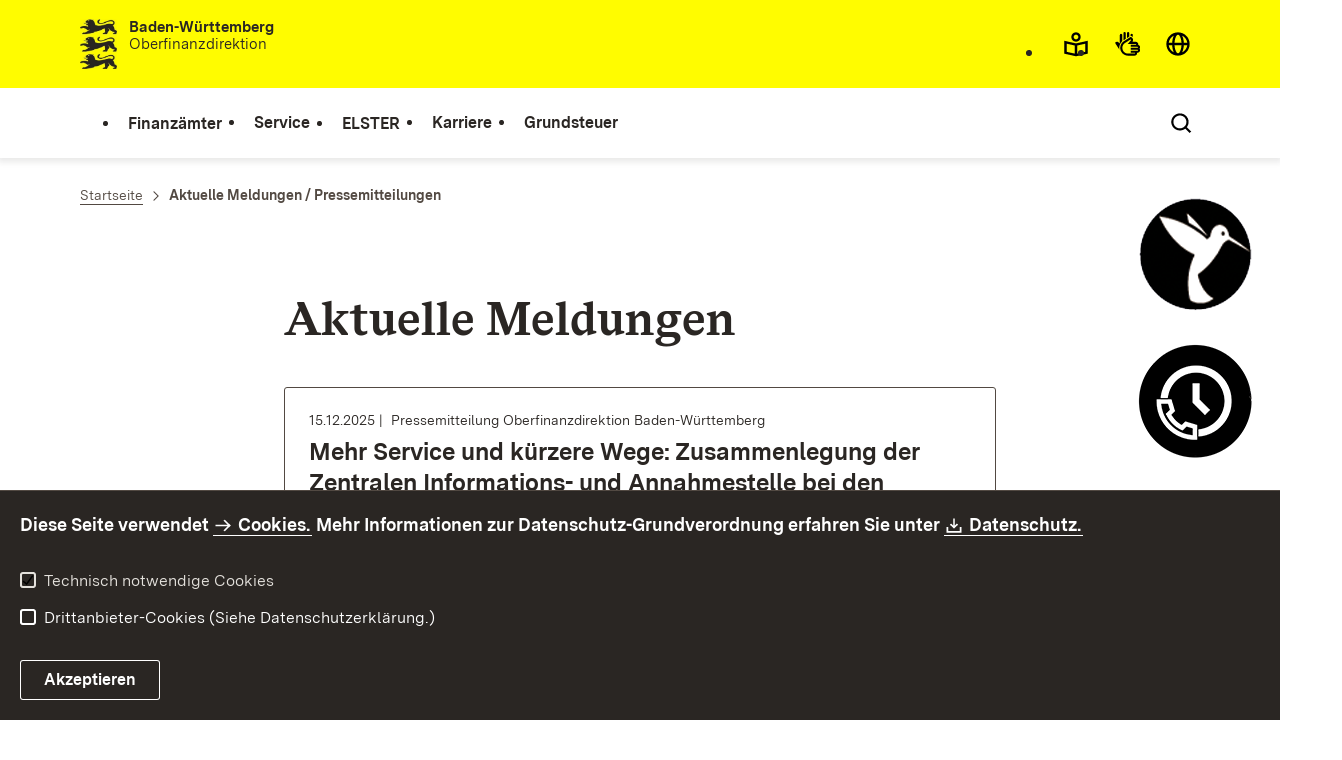

--- FILE ---
content_type: text/html;charset=UTF-8
request_url: https://finanzamt-bw.fv-bwl.de/,Lde/6277365
body_size: 12840
content:
<!DOCTYPE html>
<html class="no-js" lang="de">
	<head>
		<!--
			SV Request: https://finanzamt-bw.fv-bwl.de/,Lde/6277365
						HTTP Request: https://finanzamt-bw.fv-bwl.de/,Lde/6277365
						ItemId: cbi:///cms/6277365
						NodeId: cbi:///cms/6277365
						PageId: cbi:///cms/6277368
						Preview: false
			PreviewEditing: false
		-->
		
<link rel="dns-prefetch" href="https://cdn.jsdelivr.net">
<meta charset="UTF-8">
<meta name="viewport" content="width=device-width, initial-scale=1.0">
<meta http-equiv="x-ua-compatible" content="ie=edge">
<title>Aktuelle Meldungen / Pressemitteilungen - Finanzämter Baden-Württemberg</title>
<script>
    document.documentElement.className = document.documentElement.className.replace(/(\s|^)no-js(\s|$)/, '$1js$2');
    window.bawue2024 = {
        TITLE: '',
        ASSET_BASE_URL: '/',
        JS_BASE_URL: '/javascripts/',
        ICON_SPRITE_URL: '/site/pbs-bw-fa2/resourceCached/302/prjbawue/media/icons/icons.svg',
        SITE_NAME: 'pbs-bw-fa2',
    };
</script>
<link rel="stylesheet" media="screen" href="/site/pbs-bw-fa2/resourceCached/302/prjbawue/css/main.css">
<link rel="stylesheet" media="print" href="/site/pbs-bw-fa2/resourceCached/302/prjbawue/css/print.css">
<link rel="stylesheet" media="screen" href="/site/pbs-bw-fa2/resourceCached/302/prjbawue/css/custom.css">
<link rel="stylesheet" media="print" href="/site/pbs-bw-fa2/resourceCached/302/prjbawue/css/custom-print.min.css">
<link rel="stylesheet" media="screen" href="/site/pbs-bw-fa2/resourceCached/302/prjbawue/css/fontawesome.min.css">
<link rel="stylesheet" media="screen" href="/site/pbs-bw-fa2/resourceCached/302/prjbawue/css/glightbox.min.css">
<script src="/site/pbs-bw-fa2/resourceCached/302/prjbawue/js/head.js" defer></script>
<link rel="preload" as="font" type="font/woff2" href="/site/pbs-bw-fa2/resourceCached/302/prjbawue/fonts/BaWueSansWeb-Regular.woff2" crossorigin>
<link rel="preload" as="font" type="font/woff2" href="/site/pbs-bw-fa2/resourceCached/302/prjbawue/fonts/BaWueSansWeb-Bold.woff2" crossorigin>
<link rel="preload" as="font" type="font/woff2" href="/site/pbs-bw-fa2/resourceCached/302/prjbawue/fonts/BaWueSerifWeb-Regular.woff2" crossorigin>
<link rel="preload" as="font" type="font/woff2" href="/site/pbs-bw-fa2/resourceCached/302/prjbawue/fonts/BaWueSerifWeb-Bold.woff2" crossorigin>
<link rel="apple-touch-icon" sizes="180x180" href="/site/pbs-bw-fa2/resourceCached/302/components/favicon/apple-touch-icon.png">
<link rel="icon" type="image/png" sizes="32x32" href="/site/pbs-bw-fa2/resourceCached/302/components/favicon/favicon-32x32.png">
<link rel="icon" type="image/png" sizes="16x16" href="/site/pbs-bw-fa2/resourceCached/302/components/favicon/favicon-16x16.png">
<link rel="manifest" href="/site/pbs-bw-fa2/resourceCached/302/components/favicon/site.webmanifest">
<link rel="mask-icon" href="/site/pbs-bw-fa2/resourceCached/302/components/favicon/safari-pinned-tab.svg" color="#fffc00">
<meta name="msapplication-TileColor" content="#fffc00">
<meta name="theme-color" content="#fffc00">
<meta name="keywords" content="Wert ersetzen durch gemeinsame Schlüsselworte" />
<meta name="description" content="Wert ersetzen durch gemeinsame Seitenbeschreibung" />
<meta property="og:title" content="Aktuelle Meldungen / Pressemitteilungen">
<meta property="og:type" content="website">
<meta property="og:locale" content="de">
<meta property="og:locale:alternate" content="fr">
<meta property="og:locale:alternate" content="en">
<meta property="og:url" content="https://finanzamt-bw.fv-bwl.de/,Lde/6277368">
<link rel="canonical" href="https://finanzamt-bw.fv-bwl.de/,Lde/6277368" />
<script type="text/javascript" src="/site/pbs-bw-fa2/resourceCached/302/libs/jquery/js/jquery-3.7.1.min.js"></script>
<link href="/site/pbs-bw-fa2/resourceCached/302/libs/jquery-ui/css/smoothness/jquery-ui-1.14.1.min.css" rel="stylesheet" type="text/css" />
<script type="text/javascript" src="/site/pbs-bw-fa2/resourceCached/302/libs/jquery-ui/js/jquery-ui-1.14.1.min.js"></script>
<link rel="stylesheet" href="/site/pbs-bw-fa2/resourceCached/302/libs/scrolltop/css/ap-scroll-top.min.css">
<script src="/site/pbs-bw-fa2/resourceCached/302/libs/scrolltop/js/ap-scroll-top.min.js"></script>
<link href="/site/pbs-bw-fa2/resourceCached/302/content/content.css" rel="stylesheet" type="text/css" />
<link rel="stylesheet" type="text/css" href="/site/pbs-bw-fa2/resourceTemplate/Finanzaemter/Lde/-/6277365/302/resource.content-colors.css" media="screen" />
<script type="text/javascript" src="/site/pbs-bw-fa2/resourceCached/302/content/js/content.js"></script>
<link rel="stylesheet" href="/site/pbs-bw-fa2/resourceCached/302/externalLinkDialog/externalLinkDialog.css" media="all">
<script src="/site/pbs-bw-fa2/resourceCached/302/externalLinkDialog/externalLinkDialog.js" defer></script>
<script type="text/javascript" src="/site/pbs-bw-fa2/resourceCached/302/pluginLib/pluginLib.-1307283259.js"></script>
<link href="/site/pbs-bw-fa2/resourceCached/302/pluginLib/pluginLib.-1452525697.css" rel="stylesheet" type="text/css" />
<script src="/site/pbs-bw-fa2/resourceCached/302/prjbawue/js/glightbox.min.js" defer></script>
<script async src="https://cdn.jsdelivr.net/npm/altcha/dist/altcha.min.js" type="module"></script>
<script src="/site/pbs-bw-fa2/resourceCached/302/prjbawue/translations/en.js"></script>
<script src="/site/pbs-bw-fa2/resourceCached/302/prjbawue/translations/fr.js"></script>
<link rel="stylesheet" media="screen" href="/site/pbs-bw-fa2/resourceTemplate/Finanzaemter/Lde/-/6277365/302/resource.content-dynamic.css" />
<link rel="stylesheet" media="screen" href="/site/pbs-bw-fa2/resourceTemplate/Finanzaemter/Lde/-/6277365/302/resource.custom-content-dynamic.css" />

											<!-- Config-CSS -->
				<link rel="stylesheet" href="/site/pbs-bw-fa2/get/params_E603494612/9543897/header-logo-breite.css" />
															<!-- Config-JS -->
				<script src="/site/pbs-bw-fa2/get/params_E1423811430/25298407/fa_custom.js"></script>
							</head>

	<body class="v-lp js-searchable">
		<div class="page" id="page">
			<a class="skip-link t-dark" href="#content" title="Zum Inhalt springen">
    <span class="icon-link skip-link__text">
        <span class="icon-link__button">
            <svg class="icon icon--arrow-right icon-link__icon" viewBox="0 0 200 200" aria-hidden="true">
                <use xlink:href="#icon-arrow-right"></use>
            </svg>
        </span>
        <span class="icon-link__text">Zum Inhalt springen</span>
    </span>
</a>			


<header class="header">
    <script id="bwHeaderNavigation" type="application/json">
                    {"9215915":{"order":4,"level":0,"title":"Grundsteuer","link":"/,Lde/Startseite/Grundsteuer-neu","target":"_self","active":0,"current":0,"hasChildren":false,"hasSubpages":1,"children":[{"9591942":{"order":0,"level":1,"title":"Wichtiges zur neuen Grundsteuer","link":"/,Lde/Startseite/Grundsteuer-neu/Wichtiges+zur+neuen+Grundsteuer","target":"_self","active":0,"current":0,"hasChildren":false,"hasSubpages":1,"children":{"10076265":{"order":0,"level":2,"title":"Geoportal land- und forstwirtschaftlich genutzte Flurstücke für Zwecke der Grundsteuer","link":"https://grundsteuer-a.landbw.de/","target":"_self","active":0,"current":0,"hasChildren":false,"hasSubpages":0,"children":[]},"10082928":{"order":1,"level":2,"title":"Zentrale Bodenrichtwertinformationssystem in Baden-Württemberg","link":"https://grundsteuer-b.landbw.de/","target":"_self","active":0,"current":0,"hasChildren":false,"hasSubpages":0,"children":[]}}}},{"22420600":{"order":1,"level":1,"title":"Infos für Eigentümer","link":"/,Lde/Startseite/Grundsteuer-neu/Infos+fuer+Eigentuemer","target":"_self","active":0,"current":0,"hasChildren":false,"hasSubpages":0,"children":[]},"22447876":{"order":2,"level":1,"title":"Einreichen eines Gutachtens","link":"/,Lde/Startseite/Grundsteuer-neu/Einreichen+eines+Gutachtens","target":"_self","active":0,"current":0,"hasChildren":false,"hasSubpages":0,"children":[]},"22559302":{"order":3,"level":1,"title":"Änderungen am Grundbesitz","link":"/,Lde/Startseite/Grundsteuer-neu/Aenderungen+am+Grundbesitz","target":"_self","active":0,"current":0,"hasChildren":false,"hasSubpages":0,"children":[]}}]},"5218122":{"order":1,"level":0,"title":"Service","link":"/,Lde/Startseite/Service","target":"_self","active":0,"current":0,"hasChildren":false,"hasSubpages":1,"children":[{"5218128":{"order":0,"level":1,"title":"Formulare","link":"/,Lde/Startseite/Service/Formulare","target":"_self","active":0,"current":0,"hasChildren":false,"hasSubpages":0,"children":[]},"5235459":{"order":1,"level":1,"title":"FAQ","link":"/,Lde/Startseite/Service/FAQ","target":"_self","active":0,"current":0,"hasChildren":false,"hasSubpages":0,"children":[]},"5270850":{"order":2,"level":1,"title":"Grenzgänger","link":"/,Lde/Startseite/Service/Grenzgaenger","target":"_self","active":0,"current":0,"hasChildren":false,"hasSubpages":0,"children":[]},"5396440":{"order":3,"level":1,"title":"Ausländische Unternehmen","link":"/,Lde/Startseite/Service/Auslaendische+Unternehmen","target":"_self","active":0,"current":0,"hasChildren":false,"hasSubpages":0,"children":[]}},{"5270907":{"order":4,"level":1,"title":"Termin- und Rückrufsystem","link":"/,Lde/Startseite/Service/Termin-+und+Rueckrufsystem","target":"_self","active":0,"current":0,"hasChildren":false,"hasSubpages":0,"children":[]},"5271910":{"order":5,"level":1,"title":"Kontaktformular","link":"/,Lde/Startseite/Service/Kontaktformular","target":"_self","active":0,"current":0,"hasChildren":false,"hasSubpages":0,"children":[]},"5270925":{"order":6,"level":1,"title":"Steuerchatbot","link":"https://www.steuerchatbot.de ","target":"_self","active":0,"current":0,"hasChildren":false,"hasSubpages":0,"children":[]}},{"5271920":{"order":7,"level":1,"title":"Erklärvideos / Anleitungen","link":"/,Lde/Startseite/Service/Erklaervideos+_+Anleitungen","target":"_self","active":0,"current":0,"hasChildren":false,"hasSubpages":0,"children":[]},"9361697":{"order":8,"level":1,"title":"Abgabefristen","link":"/,Lde/9361700","target":"_self","active":0,"current":0,"hasChildren":false,"hasSubpages":0,"children":[]}},{"9505351":{"order":9,"level":1,"title":"Anonymes Hinweisgebersystem","link":"/,Lde/Startseite/Service/Anonymes+Hinweisgebersystem","target":"_self","active":0,"current":0,"hasChildren":false,"hasSubpages":0,"children":[]},"9843642":{"order":10,"level":1,"title":"Öffentliche Zustellung","link":"/,Lde/Startseite/Service/Oeffentliche+Zustellung","target":"_self","active":0,"current":0,"hasChildren":false,"hasSubpages":0,"children":[]},"9923758":{"order":11,"level":1,"title":"SteuerCloud@BW","link":"/,Lde/Startseite/Service/SteuerCloud_BW","target":"_self","active":0,"current":0,"hasChildren":false,"hasSubpages":0,"children":[]},"24797865":{"order":12,"level":1,"title":"Warnung vor Betrugsversuchen","link":"/,Lde/Startseite/Service/Warnung+vor+Betrugsversuchen","target":"_self","active":0,"current":0,"hasChildren":false,"hasSubpages":0,"children":[]}}]},"5238445":{"order":2,"level":0,"title":"ELSTER","link":"/,Lde/Startseite/ELSTER","target":"_self","active":0,"current":0,"hasChildren":false,"hasSubpages":0,"children":[]},"5271877":{"order":3,"level":0,"title":"Karriere","link":"/,Lde/Startseite/Karriere","target":"_self","active":0,"current":0,"hasChildren":false,"hasSubpages":1,"children":[{"24375463":{"order":0,"level":1,"title":"Stellenausschreibungen","link":"/,Lde/Startseite/Karriere/Stellenausschreibungen","target":"_self","active":0,"current":0,"hasChildren":false,"hasSubpages":0,"children":[]},"5273013":{"order":1,"level":1,"title":"Ausbildung mittlerer und gehobener Dienst","link":"https://fm.baden-wuerttemberg.de/de/amtlich-was-bewegen/ausbildung-und-studium","target":"_blank","active":0,"current":0,"hasChildren":false,"hasSubpages":0,"children":[]},"5273022":{"order":2,"level":1,"title":"Höherer Dienst","link":"https://ofd-bw.fv-bwl.de/,Lde/Startseite/Aktuelles/Stellenmarkt+_+Hoeherer+Dienst","target":"_blank","active":0,"current":0,"hasChildren":false,"hasSubpages":0,"children":[]}}]},"5217714":{"order":0,"level":0,"title":"Finanzämter","link":"/,Lde/Startseite/Finanzaemter/Auswahl","target":"_self","active":0,"current":0,"hasChildren":false,"hasSubpages":0,"children":[]}}
            </script>

    <div class="header__accent">
        <div class="header__container">
            <!-- Logo-->
            <div class="header__logo">
                <a class="logo" href="/,Lde/Startseite" title="Logo von Baden-Württemberg zur Startseite des Finanzamts">
                    <img class="logo__image" src="/site/pbs-bw-fa2/get/params_E-1283015077/5236725/Logo3.jpeg" alt="Logo von Baden-Württemberg zur Startseite des Finanzamts">
                    <span class="logo__text" style="display: initial;">
                        <span>
                                                            <b>Baden-Württemberg</b><br />Oberfinanzdirektion
                                <br>
                                <br>
                                                        
                        </span>
                    </span>
                </a>
            </div>

            <div class="header__external">
                                
                
                                                            


                                                </div>

            <nav class="header__mikronav" aria-labelledby="mikronav-label">
                <h2 class="u-hidden-visually" id="mikronav-label">Links zu barrierefreien Angeboten und anderen Sprachen</h2>
                <ul class="header__mikronav-list">
                        <!-- Accessability Dropdown Mobile-->
    <li class="header__meta header__meta--mobile">
        <div class="link-dropdown">
            <a class="link-dropdown__trigger link-dropdown__trigger--icon js-tooltip link-dropdown__trigger--accessability" href="/to/fallback/overview" aria-controls="link-dropdown-content--accessability" data-template="link-dropdown__tooltip--accessability" aria-labelledby="link-dropdown-label--accessability">
                <svg class="icon icon--accessability link-dropdown__icon" viewBox="0 0 200 200" aria-hidden="true">
                    <use xlink:href="#icon-accessability"></use>
                </svg>
                <svg class="icon icon--accessability-fill link-dropdown__icon link-dropdown__icon--filled" viewBox="0 0 200 200" aria-hidden="true">
                    <use xlink:href="#icon-accessability-fill"></use>
                </svg>
                <span class="link-dropdown__trigger-text" hidden id="link-dropdown-label--accessability">Menü für barrierefreien Zugriff öffnen</span>
                <span class="link-dropdown__tooltip" id="link-dropdown__tooltip--accessability">Barrierefreiheit</span>
            </a>
            <div class="dropdown-menu link-dropdown__content link-dropdown__content--accessability" id="link-dropdown-content--accessability" role="listbox" aria-label="Menü für barrierefreien Zugriff öffnen Auswahl Liste">
                <span class="dropdown__label u-hidden-visually">Funktionen für barrierefreien Zugriff</span>
                <ul class="dropdown-menu__list">
                                            <li class="dropdown-menu__item">
                            <a class="dropdown-menu__link" href="/,Lde/Startseite/Leichte+Sprache" id="easy-read">
                                <span class="dropdown-menu__text">Leichte Sprache</span>
                            </a>
                        </li>
                                                                <li class="dropdown-menu__item">
                            <a class="dropdown-menu__link" href="/,Lde/Startseite/Gebaerdensprache" id="sign-language">
                                <span class="dropdown-menu__text">Gebärdensprache</span>
                            </a>
                        </li>
                                    </ul>
            </div>
        </div>
    </li>

    <!-- Accessibility Items Desktop-->
            <li class="header__meta header__meta--desktop">
            <a class="header__icon js-tooltip" href="/,Lde/Startseite/Leichte+Sprache" aria-expanded="false" aria-controls="header-icon-tooltip--easy-read" aria-labelledby="header-icon-label--easy-read" data-template="header-icon-tooltip--easy-read">
                <svg class="icon icon--easy-read header__svg" viewBox="0 0 200 200" aria-hidden="true">
                    <use xlink:href="#icon-easy-read"></use>
                </svg>
                <svg class="icon icon--easy-read-fill header__svg header__svg--filled" viewBox="0 0 200 200" aria-hidden="true">
                    <use xlink:href="#icon-easy-read-fill"></use>
                </svg>
                <span class="header__icon-text" hidden id="header-icon-label--easy-read">Leichte Sprache</span>
                <span class="tooltip__content" id="header-icon-tooltip--easy-read">Leichte Sprache</span>
            </a>
        </li>
    
            <li class="header__meta header__meta--desktop">
            <a class="header__icon js-tooltip" href="/,Lde/Startseite/Gebaerdensprache" aria-expanded="false" aria-controls="header-icon-tooltip--sign-language" aria-labelledby="header-icon-label--sign-language" data-template="header-icon-tooltip--sign-language">
                <svg class="icon icon--sign-language header__svg" viewBox="0 0 200 200" aria-hidden="true">
                    <use xlink:href="#icon-sign-language"></use>
                </svg>
                <svg class="icon icon--sign-language-fill header__svg header__svg--filled" viewBox="0 0 200 200" aria-hidden="true">
                    <use xlink:href="#icon-sign-language-fill"></use>
                </svg>
                <span class="header__icon-text" hidden id="header-icon-label--sign-language">Gebärdensprache</span>
                <span class="tooltip__content" id="header-icon-tooltip--sign-language">Gebärdensprache</span>
            </a>
        </li>
    
                    <!-- Language Dropdown-->
                        <li class="header__languages">
        <div class="link-dropdown">
            <a class="link-dropdown__trigger link-dropdown__trigger--icon js-tooltip link-dropdown__trigger--lang" href="/to/fallback/overview" aria-controls="link-dropdown-content--lang" data-template="link-dropdown__tooltip--lang" aria-labelledby="link-dropdown-label--lang">
                <svg class="icon icon--globe link-dropdown__icon" viewBox="0 0 200 200" aria-hidden="true">
                    <use xlink:href="#icon-globe"></use>
                </svg>
                <svg class="icon icon--globe-fill link-dropdown__icon link-dropdown__icon--filled" viewBox="0 0 200 200" aria-hidden="true">
                    <use xlink:href="#icon-globe-fill"></use>
                </svg>
                <span class="link-dropdown__trigger-text" hidden id="link-dropdown-label--lang">Sprache auswählen</span>
                <span class="link-dropdown__tooltip" id="link-dropdown__tooltip--lang">Sprachen</span>
            </a>

            <div class="dropdown-menu link-dropdown__content link-dropdown__content--lang" id="link-dropdown-content--lang" role="listbox" aria-label="Sprache auswählen Auswahl Liste">
                <span class="dropdown__label u-hidden-visually">Sprachen</span>
                <ul class="dropdown-menu__list">
                                            <li class="dropdown-menu__item">
                                                                                                                        
                                <a class="dropdown-menu__link current header__languages-link--lang" href="/,Lde/6277365" id="de">
                                                            <span class="dropdown-menu__text">Deutsch</span>
                            </a>
                        </li>
                                            <li class="dropdown-menu__item">
                                                        
                                                                                                                                                                                                                                 
                                
                                <a class="dropdown-menu__link header__languages-link--lang" href="/,Len/9314899" id="en">
                                                            <span class="dropdown-menu__text">English</span>
                            </a>
                        </li>
                                            <li class="dropdown-menu__item">
                                                        
                                                                                                                                                                                                                                 
                                
                                <a class="dropdown-menu__link header__languages-link--lang" href="/,Lfr/9314913" id="fr">
                                                            <span class="dropdown-menu__text">Français</span>
                            </a>
                        </li>
                                    </ul>
            </div>
        </div>
    </li>

                    <!-- This is the no-js Fallback, will be replaced by JS-->
                    <li class="header__service">
                        <ul>
                            						
	
				
		
		
		<li class="header__search">
			<button class="header__icon js-tooltip"
					aria-expanded="false"
					aria-controls="header-icon-tooltip--search--1624828307"
					aria-labelledby="header-icon-label--search--1624828307"
					data-template="header-icon-tooltip--search--1624828307"
					type="button"
					data-suggest-url="/site/pbs-bw-fa2/search/6277365/Lde/suche.html"
					data-url="/site/pbs-bw-fa2/search/6277365/Lde/suche.html"
					data-suggest=""
					data-suggest-title="Top-Themen"
					data-search-field-placeholder="Suchbegriff eingeben"
					data-search-field-label="Suchbegriff eingeben">
				<svg class="icon icon--search header__svg" viewBox="0 0 200 200" aria-hidden="true">
					<use xlink:href="#icon-search"></use>
				</svg>

				<span class="header__icon-text" hidden id="header-icon-label--search--1624828307">
					Suche				</span>

				<span class="tooltip__content" id="header-icon-tooltip--search--1624828307">
					Suche				</span>
			</button>
		</li>
	                            <li class="header__burger">
                                                                                                                                <a class="header__icon js-tooltip" href="/site/pbs-bw-fa2/sitemap/5217465/Lde/inhaltsuebersicht.html" aria-expanded="false" aria-controls="header-icon-tooltip--burger--e73a" aria-labelledby="header-icon-label--burger--e73a" data-template="header-icon-tooltip--burger--e73a">
                                    <svg class="icon icon--burger-menu header__svg" viewBox="0 0 200 200" aria-hidden="true">
                                        <use xlink:href="#icon-burger-menu"></use>
                                    </svg>
                                    <span class="header__icon-text" hidden id="header-icon-label--burger--e73a">Menü</span>
                                    <span class="tooltip__content" id="header-icon-tooltip--burger--e73a">Menü</span>
                                </a>
                            </li>
                        </ul>
                    </li>
                </ul>
            </nav>
        </div>
    </div>

    <div class="header__main">
        <div class="header__container">
            <nav class="header__mainnav main-menu" id="header-mainnav" aria-label="Hauptnavigation">
                <!-- This is the no-js Fallback, will be replaced by JS-->
                <ul class="header__mainnav-list">
                                                                        <li class="header__item">
                                <a class="header__link" href="/,Lde/Startseite/Finanzaemter/Auswahl">
                                    <span class="header__text">Finanzämter</span>
                                </a>
                            </li>
                                                                                                <li class="header__item">
                                <a class="header__link" href="/,Lde/Startseite/Service">
                                    <span class="header__text">Service</span>
                                </a>
                            </li>
                                                                                                <li class="header__item">
                                <a class="header__link" href="/,Lde/Startseite/ELSTER">
                                    <span class="header__text">ELSTER</span>
                                </a>
                            </li>
                                                                                                <li class="header__item">
                                <a class="header__link" href="/,Lde/Startseite/Karriere">
                                    <span class="header__text">Karriere</span>
                                </a>
                            </li>
                                                                                                <li class="header__item">
                                <a class="header__link" href="/,Lde/Startseite/Grundsteuer-neu">
                                    <span class="header__text">Grundsteuer</span>
                                </a>
                            </li>
                                                            </ul>
            </nav>

            <!-- This is the no-js Fallback, that needs to be a duplicate from the above .header__service (except the "div" is a "nav" here). Will be replaced by JS afterwords.-->
            <nav class="header__service" aria-labelledby="header-service-label--123">
                <h2 class="u-hidden-visually" id="header-service-label--123">Inhaltsübersicht mit Suchfunktion</h2>
                <ul class="header__service-list">
                    						
	
				
		
		
		<li class="header__search">
			<button class="header__icon js-tooltip"
					aria-expanded="false"
					aria-controls="header-icon-tooltip--search---1185569604"
					aria-labelledby="header-icon-label--search---1185569604"
					data-template="header-icon-tooltip--search---1185569604"
					type="button"
					data-suggest-url="/site/pbs-bw-fa2/search/6277365/Lde/suche.html"
					data-url="/site/pbs-bw-fa2/search/6277365/Lde/suche.html"
					data-suggest=""
					data-suggest-title="Top-Themen"
					data-search-field-placeholder="Suchbegriff eingeben"
					data-search-field-label="Suchbegriff eingeben">
				<svg class="icon icon--search header__svg" viewBox="0 0 200 200" aria-hidden="true">
					<use xlink:href="#icon-search"></use>
				</svg>

				<span class="header__icon-text" hidden id="header-icon-label--search---1185569604">
					Suche				</span>

				<span class="tooltip__content" id="header-icon-tooltip--search---1185569604">
					Suche				</span>
			</button>
		</li>
	                </ul>
            </nav>
        </div>
    </div>
</header>						
        
                                                                                                                    
            <nav class="stickySidebar" aria-label="Sticky Sidebar">
            <div class="stickySidebar-wrapper">
                                    



<div class="stickySidebar-element">
    <button type="button" id="sidebar-trigger-6021684" class="stickySidebar-trigger" aria-haspopup="true" aria-expanded="false" aria-controls="flyout-6021695">
        <span class="icon-container" aria-hidden="true">
            <span class="icon-image">
                                <img src="/site/pbs-bw-fa2/get/params_E1207268216/6021685/Sticky_Chatboot%20130x130.png" alt="Steuerchatbot Logo" title="Steuerchatbot Logo">
            </span>
            <span class="icon-image-hover">
                                <img src="/site/pbs-bw-fa2/get/params_E-1734389383/6021686/Sticky_Chatboot%20130x130.png" alt="Steuerchatbot Logo" title="Steuerchatbot Logo">
            </span>
        </span>

                    <span class="visually-hidden">Steuerchatbot öffnen</span>
            </button>

            <div class="flyout">
            <div id="flyout-6021695" class="flyout-element" role="region" aria-labelledby="flyout-6021695-label" hidden>
                <button class="button button--chromeless button--icon dialog__close close-button" type="button">
                    <svg class="icon icon--close button__icon" viewBox="0 0 200 200" aria-hidden="false" role="img" aria-label="Schließen">
                        <title>Schließen</title>
                        <use xlink:href="#icon-close"></use>
                    </svg>
                </button>

                <div class="flyout-content text">
                                            
            <h2 id="flyout-6021695-label">Steuerchatbot</h2>
                <div class="text">
  <p><a title="Zum Steuerchatbot" class=" link link-inline" target="_top" href="https://steuerchatbot.digital-bw.de">Hier klicken und Frage stellen</a></p>
</div>
                                        </div>
            </div>
        </div>
    </div>
                                    



<div class="stickySidebar-element">
    <button type="button" id="sidebar-trigger-6021700" class="stickySidebar-trigger" aria-haspopup="true" aria-expanded="false" aria-controls="flyout-6021703">
        <span class="icon-container" aria-hidden="true">
            <span class="icon-image">
                                <img src="/site/pbs-bw-fa2/get/params_E1410371893/6021701/Sticky_TuR%20%20130x130.png" alt="Termin- und Rückrufsystem Icon" title="Termin- und Rückrufsystem Icon">
            </span>
            <span class="icon-image-hover">
                                <img src="/site/pbs-bw-fa2/get/params_E-1531285706/6021702/Sticky_TuR%20%20130x130.png" alt="Termin- und Rückrufsystem Icon" title="Termin- und Rückrufsystem Icon">
            </span>
        </span>

                    <span class="visually-hidden">Termin- und Rückrufsystem öffnen</span>
            </button>

            <div class="flyout">
            <div id="flyout-6021703" class="flyout-element" role="region" aria-labelledby="flyout-6021703-label" hidden>
                <button class="button button--chromeless button--icon dialog__close close-button" type="button">
                    <svg class="icon icon--close button__icon" viewBox="0 0 200 200" aria-hidden="false" role="img" aria-label="Schließen">
                        <title>Schließen</title>
                        <use xlink:href="#icon-close"></use>
                    </svg>
                </button>

                <div class="flyout-content text">
                                            
            <h2 id="flyout-6021703-label">Termin- und Rückrufsystem</h2>
                <div class="text">
  <p><a title="Zum Termin- und Rückrufsystem" class=" link link-inline" target="_self" href="/,Lde/Startseite/Service/Termin-+und+Rueckrufsystem">Vereinbaren Sie einen Termin mit uns</a></p>
</div>
                                        </div>
            </div>
        </div>
    </div>
                                    



<div class="stickySidebar-element">
    <button type="button" id="sidebar-trigger-6021708" class="stickySidebar-trigger" aria-haspopup="true" aria-expanded="false" aria-controls="flyout-6021714">
        <span class="icon-container" aria-hidden="true">
            <span class="icon-image">
                                <img src="/site/pbs-bw-fa2/get/params_E932935410/6021709/Sticky_Kontaktforamular%20130x130.png" alt="Kontaktformular Icon" title="Kontaktformular Icon">
            </span>
            <span class="icon-image-hover">
                                <img src="/site/pbs-bw-fa2/get/params_E363740080/6021710/Sticky_Kontaktforamular%20130x130.png" alt="Kontaktformular Icon" title="Kontaktformular Icon">
            </span>
        </span>

                    <span class="visually-hidden">Kontaktformular öffnen</span>
            </button>

            <div class="flyout">
            <div id="flyout-6021714" class="flyout-element" role="region" aria-labelledby="flyout-6021714-label" hidden>
                <button class="button button--chromeless button--icon dialog__close close-button" type="button">
                    <svg class="icon icon--close button__icon" viewBox="0 0 200 200" aria-hidden="false" role="img" aria-label="Schließen">
                        <title>Schließen</title>
                        <use xlink:href="#icon-close"></use>
                    </svg>
                </button>

                <div class="flyout-content text">
                                            
            <h2 id="flyout-6021714-label">Kontaktformular</h2>
                <p>Eine sichere und kostenfreie Übermittlungsart</p>
                <div class="text">
  <p><a title="Zum Kontaktformular" class=" link link-inline" target="_self" href="/,Lde/Startseite/Service/Kontaktformular">Das Kontaktformular öffnen</a></p>
</div>
                                        </div>
            </div>
        </div>
    </div>
                            </div>
        </nav>
    			<main class="page__content" id="content">
					
				
		<div class="breadcrumb">
			<div class="breadcrumb__inner">
				<nav class="breadcrumb__nav" aria-label="Breadcrumb">
					<ol class="breadcrumb__list" itemscope itemtype="https://schema.org/BreadcrumbList">
																																																															<li class="breadcrumb__list-item" itemprop="itemListElement" itemscope itemtype="https://schema.org/ListItem">
													<a class="breadcrumb__item" href="/,Lde/Startseite" itemtype="https://schema.org/Thing" itemprop="item" itemscope="itemscope">
														<span class="breadcrumb__item-label" itemprop="name">Startseite</span>
													</a>
													<meta itemprop="position" content="1">
												</li>
																														
																																										<li class="breadcrumb__list-item" itemprop="itemListElement" itemscope itemtype="https://schema.org/ListItem">
											<span class="breadcrumb__item" aria-current="page" itemtype="https://schema.org/Thing" itemprop="item" itemscope="itemscope">
												<span class="breadcrumb__item-label" itemprop="name">Aktuelle Meldungen / Pressemitteilungen</span>
											</span>
											<meta itemprop="position" content="2">
										</li>
																			
																																	</ol>
				</nav>
			</div>
		</div>
					

					   <div class="page__section">
    <section class="author-functions">
        <div class="text" style="display: none;">
            <h2 class="headline headline--4">
                placeholder heading
            </h2>
        </div>

                                </section>
</div><div class="page__section">
    <section class="author-functions">
        <div class="text" style="display: none;">
            <h2 class="headline headline--4">
                placeholder heading
            </h2>
        </div>

                                </section>
</div>





<div class="page__section page__section--half">
    <article class="article">
        
        <div class="article__body">
            <div class="article__content">
                                                                                        <div class="article__section">
                                                                        <h1 class="headline headline--2" id="anker6277372">Aktuelle Meldungen</h1>                                                                            </div>
                                                                                                                                                        
            <div class="article__section">
            
                            <div class="list">
  <ul class="list__items">
    <li class="list__item">
      <article class="teaser teaser--horizontal teaser--border">
        <div class="teaser__content">
          <div class="teaser__content-inner">
            <div class="teaser__header">
              <ul class="teaser__meta">
                <li class="teaser__meta-item">
                  <time class="teaser__meta-text" datetime="2025-12-15">15.12.2025</time>
                </li>
                <li class="teaser__meta-item">
                  <span class="teaser__meta-text">Pressemitteilung Oberfinanzdirektion Baden-Württemberg</span>
                </li>
              </ul>
              <div class="teaser__headline">
                <h3 class="headline headline--3" id="teaser-987752153-headline">Mehr Service und kürzere Wege: Zusammenlegung der Zentralen Informations- und Annahmestelle bei den Stuttgarter Finanzämtern ab Januar 2026</h3>
              </div>
            </div>
            <div class="teaser__text">
              <p>Die Service Center der Stuttgarter Finanzämter I, II und III, die sogenannte Zentrale Informations und Annahmestelle (ZIA), wird zum 1.1.2026 an einem zentralen Standort gebündelt.</p>
            </div>
            <div class="teaser__footer">
              <a class="icon-link js-overlay-link teaser__overlay-link" target="_self" href="https://finanzamt-bw.fv-bwl.de/,Lde/5217465_5283529_6277139_6277365_6277395_25963919?LISTPAGE=cbi:///cms/6277365" title="Mehr" data-overlay-target="teaser" aria-describedby="teaser-987752153-headline">
                <span class="icon-link__button"><svg class="icon icon--arrow-right-line icon-link__icon" viewBox="0 0 200 200" aria-hidden="true"><use xlink:href="#icon-arrow-right-line"></use></svg></span>
                <span class="icon-link__text">Mehr</span>
              </a>
            </div>
          </div>
        </div>
      </article>
    </li>
    <li class="list__item">
      <article class="teaser teaser--horizontal teaser--border">
        <div class="teaser__content">
          <div class="teaser__content-inner">
            <div class="teaser__header">
              <ul class="teaser__meta">
                <li class="teaser__meta-item">
                  <time class="teaser__meta-text" datetime="2025-12-12">12.12.2025</time>
                </li>
                <li class="teaser__meta-item">
                  <span class="teaser__meta-text">Information Oberfinanzdirektion Baden-Württemberg</span>
                </li>
              </ul>
              <div class="teaser__headline">
                <h3 class="headline headline--3" id="teaser--722597375-headline">Lohnsteuerabzug ab Januar 2026</h3>
              </div>
            </div>
            <div class="teaser__text">
              <p>Privat kranken- und pflegeversicherte Arbeitnehmerinnen und Arbeitnehmer</p>
            </div>
            <div class="teaser__footer">
              <a class="icon-link js-overlay-link teaser__overlay-link" target="_self" href="https://finanzamt-bw.fv-bwl.de/,Lde/5217465_5283529_6277139_6277365_6277395_25944164?LISTPAGE=cbi:///cms/6277365" title="Mehr" data-overlay-target="teaser" aria-describedby="teaser--722597375-headline">
                <span class="icon-link__button"><svg class="icon icon--arrow-right-line icon-link__icon" viewBox="0 0 200 200" aria-hidden="true"><use xlink:href="#icon-arrow-right-line"></use></svg></span>
                <span class="icon-link__text">Mehr</span>
              </a>
            </div>
          </div>
        </div>
      </article>
    </li>
    <li class="list__item">
      <article class="teaser teaser--horizontal teaser--border">
        <div class="teaser__content">
          <div class="teaser__content-inner">
            <div class="teaser__header">
              <ul class="teaser__meta">
                <li class="teaser__meta-item">
                  <time class="teaser__meta-text" datetime="2025-09-02">02.09.2025</time>
                </li>
                <li class="teaser__meta-item">
                  <span class="teaser__meta-text">Information Oberfinanzdirektion Baden-Württemberg</span>
                </li>
              </ul>
              <div class="teaser__headline">
                <h3 class="headline headline--3" id="teaser--1924527488-headline">Betrugsversuche im Namen von ELSTER</h3>
              </div>
            </div>
            <div class="teaser__text">
              <p>Aktuell versuchen Betrüger per E-Mail oder mit gefälschten Webseiten mit ELSTER-Bezug an Informationen von Bürgerinnen und Bürgern zu gelangen.</p>
            </div>
            <div class="teaser__footer">
              <a class="icon-link js-overlay-link teaser__overlay-link" target="_self" href="https://finanzamt-bw.fv-bwl.de/,Lde/5217465_5283529_6277139_6277365_6277395_24949775?LISTPAGE=cbi:///cms/6277365" title="Mehr" data-overlay-target="teaser" aria-describedby="teaser--1924527488-headline">
                <span class="icon-link__button"><svg class="icon icon--arrow-right-line icon-link__icon" viewBox="0 0 200 200" aria-hidden="true"><use xlink:href="#icon-arrow-right-line"></use></svg></span>
                <span class="icon-link__text">Mehr</span>
              </a>
            </div>
          </div>
        </div>
      </article>
    </li>
    <li class="list__item">
      <article class="teaser teaser--horizontal teaser--border">
        <div class="teaser__content">
          <div class="teaser__content-inner">
            <div class="teaser__header">
              <ul class="teaser__meta">
                <li class="teaser__meta-item">
                  <time class="teaser__meta-text" datetime="2025-08-13">13.08.2025</time>
                </li>
                <li class="teaser__meta-item">
                  <span class="teaser__meta-text">Information Oberfinanzdirektion Baden-Württemberg</span>
                </li>
              </ul>
              <div class="teaser__headline">
                <h3 class="headline headline--3" id="teaser-112309810-headline">Betrugsgefahr bei Social Media</h3>
              </div>
            </div>
            <div class="teaser__text">
              <p>Auch bei Benutzung von Social Media besteht die Gefahr von Betrugsversuchen.</p>
            </div>
            <div class="teaser__footer">
              <a class="icon-link js-overlay-link teaser__overlay-link" target="_self" href="https://finanzamt-bw.fv-bwl.de/,Lde/5217465_5283529_6277139_6277365_6277395_24797462?LISTPAGE=cbi:///cms/6277365" title="Mehr" data-overlay-target="teaser" aria-describedby="teaser-112309810-headline">
                <span class="icon-link__button"><svg class="icon icon--arrow-right-line icon-link__icon" viewBox="0 0 200 200" aria-hidden="true"><use xlink:href="#icon-arrow-right-line"></use></svg></span>
                <span class="icon-link__text">Mehr</span>
              </a>
            </div>
          </div>
        </div>
      </article>
    </li>
    <li class="list__item">
      <article class="teaser teaser--horizontal teaser--border">
        <div class="teaser__content">
          <div class="teaser__content-inner">
            <div class="teaser__header">
              <ul class="teaser__meta">
                <li class="teaser__meta-item">
                  <time class="teaser__meta-text" datetime="2025-08-07">07.08.2025</time>
                </li>
                <li class="teaser__meta-item">
                  <span class="teaser__meta-text">Information Oberfinanzdirektion Baden-Württemberg</span>
                </li>
              </ul>
              <div class="teaser__headline">
                <h3 class="headline headline--3" id="teaser-1836838010-headline">Betrügerische Kostenrechnungen im Umlauf</h3>
              </div>
            </div>
            <div class="teaser__text">
              <p>Die Landesoberkasse Baden-Württemberg weist darauf hin, dass derzeit vermehrt betrügerische Kostenrechnungen im Umlauf sind.</p>
            </div>
            <div class="teaser__footer">
              <a class="icon-link js-overlay-link teaser__overlay-link" target="_self" href="https://finanzamt-bw.fv-bwl.de/,Lde/5217465_5283529_6277139_6277365_6277395_24797333?LISTPAGE=cbi:///cms/6277365" title="Mehr" data-overlay-target="teaser" aria-describedby="teaser-1836838010-headline">
                <span class="icon-link__button"><svg class="icon icon--arrow-right-line icon-link__icon" viewBox="0 0 200 200" aria-hidden="true"><use xlink:href="#icon-arrow-right-line"></use></svg></span>
                <span class="icon-link__text">Mehr</span>
              </a>
            </div>
          </div>
        </div>
      </article>
    </li>
    <li class="list__item">
      <article class="teaser teaser--horizontal teaser--border">
        <div class="teaser__content">
          <div class="teaser__content-inner">
            <div class="teaser__header">
              <ul class="teaser__meta">
                <li class="teaser__meta-item">
                  <time class="teaser__meta-text" datetime="2025-07-15">15.07.2025</time>
                </li>
                <li class="teaser__meta-item">
                  <span class="teaser__meta-text">Pressemitteilung Oberfinanzdirektion Baden-Württemberg</span>
                </li>
              </ul>
              <div class="teaser__headline">
                <h3 class="headline headline--3" id="teaser--153260835-headline">Mein ELSTER – Belegeinreichung noch einfacher</h3>
              </div>
            </div>
            <div class="teaser__text">
              <p>Seit Ende Mai 2025 können die Finanzämter in Baden-Württemberg eine neue Funktion rund um die elektronische Steuererklärung anbieten.</p>
            </div>
            <div class="teaser__footer">
              <a class="icon-link js-overlay-link teaser__overlay-link" target="_self" href="https://finanzamt-bw.fv-bwl.de/,Lde/5217465_5283529_6277139_6277365_6277395_24645558?LISTPAGE=cbi:///cms/6277365" title="Mehr" data-overlay-target="teaser" aria-describedby="teaser--153260835-headline">
                <span class="icon-link__button"><svg class="icon icon--arrow-right-line icon-link__icon" viewBox="0 0 200 200" aria-hidden="true"><use xlink:href="#icon-arrow-right-line"></use></svg></span>
                <span class="icon-link__text">Mehr</span>
              </a>
            </div>
          </div>
        </div>
      </article>
    </li>
    <li class="list__item">
      <article class="teaser teaser--horizontal teaser--border">
        <div class="teaser__content">
          <div class="teaser__content-inner">
            <div class="teaser__header">
              <ul class="teaser__meta">
                <li class="teaser__meta-item">
                  <time class="teaser__meta-text" datetime="2025-07-08">08.07.2025</time>
                </li>
                <li class="teaser__meta-item">
                  <span class="teaser__meta-text">Pressemitteilung Oberfinanzdirektion Baden-Württemberg</span>
                </li>
              </ul>
              <div class="teaser__headline">
                <h3 class="headline headline--3" id="teaser-1016543540-headline">einfachELSTERplus – die Steuererklärung in einfach</h3>
              </div>
            </div>
            <div class="teaser__text">
              <p>Ab dem 08.07.2025 bieten die Finanzämter in Baden-Württemberg eine neue Möglichkeit der elektronischen Einreichung der Steuererklärung an.</p>
            </div>
            <div class="teaser__footer">
              <a class="icon-link js-overlay-link teaser__overlay-link" target="_self" href="https://finanzamt-bw.fv-bwl.de/,Lde/5217465_5283529_6277139_6277365_6277395_24528176?LISTPAGE=cbi:///cms/6277365" title="Mehr" data-overlay-target="teaser" aria-describedby="teaser-1016543540-headline">
                <span class="icon-link__button"><svg class="icon icon--arrow-right-line icon-link__icon" viewBox="0 0 200 200" aria-hidden="true"><use xlink:href="#icon-arrow-right-line"></use></svg></span>
                <span class="icon-link__text">Mehr</span>
              </a>
            </div>
          </div>
        </div>
      </article>
    </li>
    <li class="list__item">
      <article class="teaser teaser--horizontal teaser--border">
        <div class="teaser__content">
          <div class="teaser__content-inner">
            <div class="teaser__header">
              <ul class="teaser__meta">
                <li class="teaser__meta-item">
                  <time class="teaser__meta-text" datetime="2025-05-05">05.05.2025</time>
                </li>
                <li class="teaser__meta-item">
                  <span class="teaser__meta-text">Information</span>
                </li>
              </ul>
              <div class="teaser__headline">
                <h3 class="headline headline--3" id="teaser-96460980-headline">Warnung vor Betrugsversuchen</h3>
              </div>
            </div>
            <div class="teaser__text">
              <p>Aktuell erreichen die Oberfinanzdirektion wieder vermehrt Hinweise auf gefälschte Schreiben und E-Mails, die im Namen der Steuerverwaltung versendet werden.</p>
            </div>
            <div class="teaser__footer">
              <a class="icon-link js-overlay-link teaser__overlay-link" target="_self" href="https://finanzamt-bw.fv-bwl.de/,Lde/5217465_5283529_6277139_6277365_6277395_23963493?LISTPAGE=cbi:///cms/6277365" title="Mehr" data-overlay-target="teaser" aria-describedby="teaser-96460980-headline">
                <span class="icon-link__button"><svg class="icon icon--arrow-right-line icon-link__icon" viewBox="0 0 200 200" aria-hidden="true"><use xlink:href="#icon-arrow-right-line"></use></svg></span>
                <span class="icon-link__text">Mehr</span>
              </a>
            </div>
          </div>
        </div>
      </article>
    </li>
    <li class="list__item">
      <article class="teaser teaser--horizontal teaser--border">
        <div class="teaser__content">
          <div class="teaser__content-inner">
            <div class="teaser__header">
              <ul class="teaser__meta">
                <li class="teaser__meta-item">
                  <time class="teaser__meta-text" datetime="2025-04-10">10.04.2025</time>
                </li>
                <li class="teaser__meta-item">
                  <span class="teaser__meta-text">Pressemitteilung Oberfinanzdirektion Baden-Württemberg</span>
                </li>
              </ul>
              <div class="teaser__headline">
                <h3 class="headline headline--3" id="teaser--71127100-headline">Start der Veranlagungskampagne 2024</h3>
              </div>
            </div>
            <div class="teaser__text">
              <p>Seit dem 17. März bearbeiten die baden-württembergischen Finanzämtern die Einkommensteuererklärungen für das Jahr 2024.</p>
            </div>
            <div class="teaser__footer">
              <a class="icon-link js-overlay-link teaser__overlay-link" target="_self" href="https://finanzamt-bw.fv-bwl.de/,Lde/5217465_5283529_6277139_6277365_6277395_23665949?LISTPAGE=cbi:///cms/6277365" title="Mehr" data-overlay-target="teaser" aria-describedby="teaser--71127100-headline">
                <span class="icon-link__button"><svg class="icon icon--arrow-right-line icon-link__icon" viewBox="0 0 200 200" aria-hidden="true"><use xlink:href="#icon-arrow-right-line"></use></svg></span>
                <span class="icon-link__text">Mehr</span>
              </a>
            </div>
          </div>
        </div>
      </article>
    </li>
    <li class="list__item">
      <article class="teaser teaser--horizontal teaser--border">
        <div class="teaser__content">
          <div class="teaser__content-inner">
            <div class="teaser__header">
              <ul class="teaser__meta">
                <li class="teaser__meta-item">
                  <time class="teaser__meta-text" datetime="2025-02-19">19.02.2025</time>
                </li>
                <li class="teaser__meta-item">
                  <span class="teaser__meta-text">Information Oberfinanzdirektion Baden-Württemberg</span>
                </li>
              </ul>
              <div class="teaser__headline">
                <h3 class="headline headline--3" id="teaser--1428203009-headline">Einsprüche und Aussetzung der Vollziehung zur Grundsteuer</h3>
              </div>
            </div>
            <div class="teaser__text">
              <p>Informationen zu Einsprüchen und Aussetzung der Vollziehung zur Grundsteuer</p>
            </div>
            <div class="teaser__footer">
              <a class="icon-link js-overlay-link teaser__overlay-link" target="_self" href="https://finanzamt-bw.fv-bwl.de/,Lde/5217465_5283529_6277139_6277365_6277395_23079421?LISTPAGE=cbi:///cms/6277365" title="Mehr" data-overlay-target="teaser" aria-describedby="teaser--1428203009-headline">
                <span class="icon-link__button"><svg class="icon icon--arrow-right-line icon-link__icon" viewBox="0 0 200 200" aria-hidden="true"><use xlink:href="#icon-arrow-right-line"></use></svg></span>
                <span class="icon-link__text">Mehr</span>
              </a>
            </div>
          </div>
        </div>
      </article>
    </li>
    <li class="list__item">
      <article class="teaser teaser--horizontal teaser--border">
        <div class="teaser__content">
          <div class="teaser__content-inner">
            <div class="teaser__header">
              <ul class="teaser__meta">
                <li class="teaser__meta-item">
                  <time class="teaser__meta-text" datetime="2025-01-22">22.01.2025</time>
                </li>
                <li class="teaser__meta-item">
                  <span class="teaser__meta-text">Pressemitteilung Oberfinanzdirektion Baden-Württemberg</span>
                </li>
              </ul>
              <div class="teaser__headline">
                <h3 class="headline headline--3" id="teaser--1927025016-headline">„Mehr Netto vom Brutto – Denken Sie noch an Ihren Freibetrag 2025!“ sagt Oberfinanzpräsident Dr. Bernd Kraft.</h3>
              </div>
            </div>
            <div class="teaser__text">
              <p>Zum 01.10.2024 startete das Lohnsteuerermäßigungsverfahren 2025. Arbeitnehmerinnen und Arbeitnehmer können damit auch im Jahr 2025 durch einen Freibetrag ihr Nettogehalt erhöhen. Dieses Jahr noch einfacher und bürgerfreundlicher!</p>
            </div>
            <div class="teaser__footer">
              <a class="icon-link js-overlay-link teaser__overlay-link" target="_self" href="https://finanzamt-bw.fv-bwl.de/,Lde/5217465_5283529_6277139_6277365_6277395_22939235?LISTPAGE=cbi:///cms/6277365" title="Mehr" data-overlay-target="teaser" aria-describedby="teaser--1927025016-headline">
                <span class="icon-link__button"><svg class="icon icon--arrow-right-line icon-link__icon" viewBox="0 0 200 200" aria-hidden="true"><use xlink:href="#icon-arrow-right-line"></use></svg></span>
                <span class="icon-link__text">Mehr</span>
              </a>
            </div>
          </div>
        </div>
      </article>
    </li>
    <li class="list__item">
      <article class="teaser teaser--horizontal teaser--border">
        <div class="teaser__content">
          <div class="teaser__content-inner">
            <div class="teaser__header">
              <ul class="teaser__meta">
                <li class="teaser__meta-item">
                  <time class="teaser__meta-text" datetime="2025-01-07">07.01.2025</time>
                </li>
                <li class="teaser__meta-item">
                  <span class="teaser__meta-text">Information Oberfinanzdirektion Baden-Württemberg</span>
                </li>
              </ul>
              <div class="teaser__headline">
                <h3 class="headline headline--3" id="teaser-149025241-headline">Digitale Übermittlung von SEPA-Lastschriftmandaten per ELSTER</h3>
              </div>
            </div>
            <div class="teaser__text">
              <p>Die Steuerverwaltung geht einen weiteren Schritt hin zur elektronischen Kommunikation mit den Bürgerinnen und Bürgern im Land.</p>
            </div>
            <div class="teaser__footer">
              <a class="icon-link js-overlay-link teaser__overlay-link" target="_self" href="https://finanzamt-bw.fv-bwl.de/,Lde/5217465_5283529_6277139_6277365_6277395_22824333?LISTPAGE=cbi:///cms/6277365" title="Mehr" data-overlay-target="teaser" aria-describedby="teaser-149025241-headline">
                <span class="icon-link__button"><svg class="icon icon--arrow-right-line icon-link__icon" viewBox="0 0 200 200" aria-hidden="true"><use xlink:href="#icon-arrow-right-line"></use></svg></span>
                <span class="icon-link__text">Mehr</span>
              </a>
            </div>
          </div>
        </div>
      </article>
    </li>
    <li class="list__item">
      <article class="teaser teaser--horizontal teaser--border">
        <div class="teaser__content">
          <div class="teaser__content-inner">
            <div class="teaser__header">
              <ul class="teaser__meta">
                <li class="teaser__meta-item">
                  <time class="teaser__meta-text" datetime="2025-01-01">01.01.2025</time>
                </li>
                <li class="teaser__meta-item">
                  <span class="teaser__meta-text">Pressemitteilung Oberfinanzdirektion Baden-Württemberg</span>
                </li>
              </ul>
              <div class="teaser__headline">
                <h3 class="headline headline--3" id="teaser--673905178-headline">Namensänderung der Oberfinanzdirektion Karlsruhe</h3>
              </div>
            </div>
            <div class="teaser__text">
              <p>Die Oberfinanzdirektion Karlsruhe wird zum 1. Januar 2025 in Oberfinanzdirektion Baden-Württemberg umbenannt.</p>
            </div>
            <div class="teaser__footer">
              <a class="icon-link js-overlay-link teaser__overlay-link" target="_self" href="https://finanzamt-bw.fv-bwl.de/,Lde/5217465_5283529_6277139_6277365_6277395_22812152?LISTPAGE=cbi:///cms/6277365" title="Mehr" data-overlay-target="teaser" aria-describedby="teaser--673905178-headline">
                <span class="icon-link__button"><svg class="icon icon--arrow-right-line icon-link__icon" viewBox="0 0 200 200" aria-hidden="true"><use xlink:href="#icon-arrow-right-line"></use></svg></span>
                <span class="icon-link__text">Mehr</span>
              </a>
            </div>
          </div>
        </div>
      </article>
    </li>
    <li class="list__item">
      <article class="teaser teaser--horizontal teaser--border">
        <div class="teaser__content">
          <div class="teaser__content-inner">
            <div class="teaser__header">
              <ul class="teaser__meta">
                <li class="teaser__meta-item">
                  <time class="teaser__meta-text" datetime="2024-12-20">20.12.2024</time>
                </li>
                <li class="teaser__meta-item">
                  <span class="teaser__meta-text">Information der Oberfinanzdirektion Karlsruhe</span>
                </li>
              </ul>
              <div class="teaser__headline">
                <h3 class="headline headline--3" id="teaser--850622636-headline">Einführung der verpflichtenden E-Rechnung zum 1. Januar 2025</h3>
              </div>
            </div>
            <div class="teaser__text">
              <p>Der Gesetzgeber hat mit dem Wachstumschancengesetz die Einführung der E-Rechnung ab dem 1. Januar 2025 beschlossen. Deutschland folgt damit dem Beispiel anderer EU-Mitgliedstaaten sowie einiger Drittländer, die eine E-Rechnung ebenso zum Standard für Abrechnungen im Wirtschaftsverkehr machen.</p>
            </div>
            <div class="teaser__footer">
              <a class="icon-link js-overlay-link teaser__overlay-link" target="_self" href="https://finanzamt-bw.fv-bwl.de/,Lde/5217465_5283529_6277139_6277365_6277395_22796546?LISTPAGE=cbi:///cms/6277365" title="Mehr" data-overlay-target="teaser" aria-describedby="teaser--850622636-headline">
                <span class="icon-link__button"><svg class="icon icon--arrow-right-line icon-link__icon" viewBox="0 0 200 200" aria-hidden="true"><use xlink:href="#icon-arrow-right-line"></use></svg></span>
                <span class="icon-link__text">Mehr</span>
              </a>
            </div>
          </div>
        </div>
      </article>
    </li>
    <li class="list__item">
      <article class="teaser teaser--horizontal teaser--border">
        <div class="teaser__content">
          <div class="teaser__content-inner">
            <div class="teaser__header">
              <ul class="teaser__meta">
                <li class="teaser__meta-item">
                  <time class="teaser__meta-text" datetime="2024-12-19">19.12.2024</time>
                </li>
                <li class="teaser__meta-item">
                  <span class="teaser__meta-text">Information der Oberfinanzdirektion Karlsruhe</span>
                </li>
              </ul>
              <div class="teaser__headline">
                <h3 class="headline headline--3" id="teaser--1807436985-headline">Meldung von Kassensystemen und Taxametern/Wegstreckenzählern nach § 146a Absatz 4 AO</h3>
              </div>
            </div>
            <div class="teaser__text">
              <p>Gemäß Schreiben des Bundesministeriums der Finanzen (BMF) vom 28.06.2024 tritt ab dem 01.01.2025 die Mitteilungspflicht nach § 146a Absatz 4 Abgabenordnung (AO) für den Einsatz oder die Außerbetriebnahme elektronischer Aufzeichnungssysteme in Kraft.</p>
            </div>
            <div class="teaser__footer">
              <a class="icon-link js-overlay-link teaser__overlay-link" target="_self" href="https://finanzamt-bw.fv-bwl.de/,Lde/5217465_5283529_6277139_6277365_6277395_22792103?LISTPAGE=cbi:///cms/6277365" title="Mehr" data-overlay-target="teaser" aria-describedby="teaser--1807436985-headline">
                <span class="icon-link__button"><svg class="icon icon--arrow-right-line icon-link__icon" viewBox="0 0 200 200" aria-hidden="true"><use xlink:href="#icon-arrow-right-line"></use></svg></span>
                <span class="icon-link__text">Mehr</span>
              </a>
            </div>
          </div>
        </div>
      </article>
    </li>
    <li class="list__item">
      <article class="teaser teaser--horizontal teaser--border">
        <div class="teaser__content">
          <div class="teaser__content-inner">
            <div class="teaser__header">
              <ul class="teaser__meta">
                <li class="teaser__meta-item">
                  <time class="teaser__meta-text" datetime="2024-12-16">16.12.2024</time>
                </li>
                <li class="teaser__meta-item">
                  <span class="teaser__meta-text">Information Oberfinanzdirektion Karlsruhe</span>
                </li>
              </ul>
              <div class="teaser__headline">
                <h3 class="headline headline--3" id="teaser-1747346021-headline">Hinweise zum Grundsteuerbescheid 2025</h3>
              </div>
            </div>
            <div class="teaser__text">
              <p>Hinweise zum kommenden Grundsteuerbescheid 2025</p>
            </div>
            <div class="teaser__footer">
              <a class="icon-link js-overlay-link teaser__overlay-link" target="_self" href="https://finanzamt-bw.fv-bwl.de/,Lde/5217465_5283529_6277139_6277365_6277395_22754249?LISTPAGE=cbi:///cms/6277365" title="Mehr" data-overlay-target="teaser" aria-describedby="teaser-1747346021-headline">
                <span class="icon-link__button"><svg class="icon icon--arrow-right-line icon-link__icon" viewBox="0 0 200 200" aria-hidden="true"><use xlink:href="#icon-arrow-right-line"></use></svg></span>
                <span class="icon-link__text">Mehr</span>
              </a>
            </div>
          </div>
        </div>
      </article>
    </li>
    <li class="list__item">
      <article class="teaser teaser--horizontal teaser--border">
        <div class="teaser__content">
          <div class="teaser__content-inner">
            <div class="teaser__header">
              <ul class="teaser__meta">
                <li class="teaser__meta-item">
                  <time class="teaser__meta-text" datetime="2024-12-16">16.12.2024</time>
                </li>
                <li class="teaser__meta-item">
                  <span class="teaser__meta-text">Information Oberfinanzdirektion Karlsruhe</span>
                </li>
              </ul>
              <div class="teaser__headline">
                <h3 class="headline headline--3" id="teaser--2020416639-headline">Einreichung eines Gutachtens zur Grundsteuer</h3>
              </div>
            </div>
            <div class="teaser__text">
              <p>Möchten Sie ein Gutachten zur Grundsteuer einreichen?</p>
            </div>
            <div class="teaser__footer">
              <a class="icon-link js-overlay-link teaser__overlay-link" target="_self" href="https://finanzamt-bw.fv-bwl.de/,Lde/5217465_5283529_6277139_6277365_6277395_22754186?LISTPAGE=cbi:///cms/6277365" title="Mehr" data-overlay-target="teaser" aria-describedby="teaser--2020416639-headline">
                <span class="icon-link__button"><svg class="icon icon--arrow-right-line icon-link__icon" viewBox="0 0 200 200" aria-hidden="true"><use xlink:href="#icon-arrow-right-line"></use></svg></span>
                <span class="icon-link__text">Mehr</span>
              </a>
            </div>
          </div>
        </div>
      </article>
    </li>
    <li class="list__item">
      <article class="teaser teaser--horizontal teaser--border">
        <div class="teaser__content">
          <div class="teaser__content-inner">
            <div class="teaser__header">
              <ul class="teaser__meta">
                <li class="teaser__meta-item">
                  <time class="teaser__meta-text" datetime="2024-10-21">21.10.2024</time>
                </li>
                <li class="teaser__meta-item">
                  <span class="teaser__meta-text">Information Oberfinanzdirektion Karlsruhe</span>
                </li>
              </ul>
              <div class="teaser__headline">
                <h3 class="headline headline--3" id="teaser--1016685488-headline">Durchführung von Kassen-Nachschauen nach § 146b Abgabenordnung (AO)</h3>
              </div>
            </div>
            <div class="teaser__text">
              <p>Aus aktuellem Anlass weist die Oberfinanzdirektion Karlsruhe darauf hin, dass die Finanzämter in Baden-Württemberg Kassen-Nachschauen nach § 146 b AO durchführen.</p>
            </div>
            <div class="teaser__footer">
              <a class="icon-link js-overlay-link teaser__overlay-link" target="_self" href="https://finanzamt-bw.fv-bwl.de/,Lde/5217465_5283529_6277139_6277365_6277395_22341744?LISTPAGE=cbi:///cms/6277365" title="Mehr" data-overlay-target="teaser" aria-describedby="teaser--1016685488-headline">
                <span class="icon-link__button"><svg class="icon icon--arrow-right-line icon-link__icon" viewBox="0 0 200 200" aria-hidden="true"><use xlink:href="#icon-arrow-right-line"></use></svg></span>
                <span class="icon-link__text">Mehr</span>
              </a>
            </div>
          </div>
        </div>
      </article>
    </li>
    <li class="list__item">
      <article class="teaser teaser--horizontal teaser--border">
        <div class="teaser__content">
          <div class="teaser__content-inner">
            <div class="teaser__header">
              <ul class="teaser__meta">
                <li class="teaser__meta-item">
                  <time class="teaser__meta-text" datetime="2024-10-08">08.10.2024</time>
                </li>
                <li class="teaser__meta-item">
                  <span class="teaser__meta-text">Information Oberfinanzdirektion Karlsruhe</span>
                </li>
              </ul>
              <div class="teaser__headline">
                <h3 class="headline headline--3" id="teaser--1151516423-headline">Unterstützung für Betroffene des Hochwassers durch steuerliche Maßnahmen im Landkreis Karlsruhe</h3>
              </div>
            </div>
            <div class="teaser__text">
              <p>Durch das Unwetter mit Hochwasser am 13. August 2024 sind in Teilen Baden-Württembergs (insbesondere in der Region Karlsruhe) erhebliche Schäden entstanden. Die Beseitigung dieser Schäden wird bei vielen Steuerpflichtigen zu beträchtlichen existenzbedrohenden finanziellen Belastungen führen.</p>
            </div>
            <div class="teaser__footer">
              <a class="icon-link js-overlay-link teaser__overlay-link" target="_self" href="https://finanzamt-bw.fv-bwl.de/,Lde/5217465_5283529_6277139_6277365_6277395_22260472?LISTPAGE=cbi:///cms/6277365" title="Mehr" data-overlay-target="teaser" aria-describedby="teaser--1151516423-headline">
                <span class="icon-link__button"><svg class="icon icon--arrow-right-line icon-link__icon" viewBox="0 0 200 200" aria-hidden="true"><use xlink:href="#icon-arrow-right-line"></use></svg></span>
                <span class="icon-link__text">Mehr</span>
              </a>
            </div>
          </div>
        </div>
      </article>
    </li>
    <li class="list__item">
      <article class="teaser teaser--horizontal teaser--border">
        <div class="teaser__content">
          <div class="teaser__content-inner">
            <div class="teaser__header">
              <ul class="teaser__meta">
                <li class="teaser__meta-item">
                  <time class="teaser__meta-text" datetime="2022-08-03">03.08.2022</time>
                </li>
                <li class="teaser__meta-item">
                  <span class="teaser__meta-text">Information Oberfinanzdirektion Karlsruhe</span>
                </li>
              </ul>
              <div class="teaser__headline">
                <h3 class="headline headline--3" id="teaser--638914725-headline">Merkblatt § 116 AO für Gerichte und Behörden</h3>
              </div>
            </div>
            <div class="teaser__text">
              <p>Merkblatt zur Mitteilungspflicht von Gerichten und Behörden an Finanzbehörden gemäß § 116 AO bei Vorliegen von Tatsachen, die auf eine Steuerstraftat schließen lassen</p>
            </div>
            <div class="teaser__footer">
              <a class="icon-link js-overlay-link teaser__overlay-link" target="_self" href="https://finanzamt-bw.fv-bwl.de/,Lde/5217465_5283529_6277139_6277365_6277395_10457979?LISTPAGE=cbi:///cms/6277365" title="Mehr" data-overlay-target="teaser" aria-describedby="teaser--638914725-headline">
                <span class="icon-link__button"><svg class="icon icon--arrow-right-line icon-link__icon" viewBox="0 0 200 200" aria-hidden="true"><use xlink:href="#icon-arrow-right-line"></use></svg></span>
                <span class="icon-link__text">Mehr</span>
              </a>
            </div>
          </div>
        </div>
      </article>
    </li>
  </ul>
  <div class="list__pagination">
    <nav class="pagination" aria-label="Seitennummerierung">
      <div class="pagination__prev"></div>
      <ul class="pagination__list">
        <li class="pagination__item pagination__item--current">
          <a class="link link--inverted pagination__link pagination__link--current" href="/,Lde/6277365?page=1" title="Zur Seite">
            <span class="u-hidden-visually">Zur Seite</span>1
          </a>
        </li>
        <li class="pagination__item">
          <a class="link link--inverted pagination__link" href="/,Lde/6277365?page=2" title="Zur Seite">
            <span class="u-hidden-visually">Zur Seite</span>2
          </a>
        </li>
      </ul>
      <div class="pagination__next">
        <a class="button button--secondary pagination__icon-link" href="/,Lde/6277365?page=2" rel="next" title="Weiter"><svg class="icon icon--arrow-right button__icon" viewBox="0 0 200 200" aria-hidden="true"><use xlink:href="#icon-arrow-right"></use></svg>
          <span class="button__text">Weiter</span>
        </a>
      </div>
    </nav>
  </div>
</div>            
                    </div>
    
                                                                                    
                                            </div>
        </div>
    </article>
</div>
        
			</main>

									   
        			
			

<footer class="footer t-dark">
    
    <div class="footer__inner footer__inner--bottom">
        <div class="footer__logo">
                            <div class="logo">
                    <img class="logo__image" src="/site/pbs-bw-fa2/resourceCached/302/prjbawue/media/images/logos/logo-lp-white.svg" title="Logo Landesportal Baden-Württemberg" alt="Logo Landesportal Baden-Württemberg">
                </div>
                    </div>

        <div class="footer__meta">
            <div class="footer__navigation" aria-label="Meta-Navigation" role="navigation">
                
<ul class="footer__navigation-list footer__navigation-list--inline">
	
		
						
											
								
									<li class="footer__navigation-item" id="type-inhalt">
						<a class="footer__link footer__navigation-link" href="/site/pbs-bw-fa2/sitemap/5217465/Lde/inhaltsuebersicht.html" target="_self" title="Interner Link: Inhaltsübersicht">
							Inhaltsübersicht
						</a>
					</li>
									
						
																		<li class="footer__navigation-item">
							<a class="footer__link footer__navigation-link" href="JavaScript:self.print()" target="_self" title="Interner Link: Seite drucken">
								Seite drucken							</a>
						</li>
														
						
											
																
									<li class="footer__navigation-item">
						<a class="footer__link footer__navigation-link" href="/,Lde/Startseite/Fussbereich/impressum" target="_self" title="Interner Link: Impressum">
							Impressum
						</a>
					</li>
									
						
											
																
									<li class="footer__navigation-item">
						<a class="footer__link footer__navigation-link" href="/,Lde/Startseite/Fussbereich/datenschutz" target="_self" title="Interner Link: Datenschutz">
							Datenschutz
						</a>
					</li>
									
						
															
								
									<li class="footer__navigation-item">
						<a class="footer__link footer__navigation-link" href="/,Lde/Startseite/Fussbereich/Benutzungshinweise" target="_self" title="zu den Benutzungshinweisen">Benutzungshinweise</a>
					</li>
									
						
											
																
									<li class="footer__navigation-item">
						<a class="footer__link footer__navigation-link" href="/,Lde/Startseite/Fussbereich/Benutzungshinweise#anker7246983" target="_self" title="Zur Erklärung zur Barrierefreiheit">Erklärung zur Barrierefreiheit</a>
					</li>
									
						
															
								
									<li class="footer__navigation-item">
						<a class="footer__link footer__navigation-link" href="/,Lde/Startseite/Service/Kontaktformular" target="_self" title="Zum Kontaktformular">Kontakt</a>
					</li>
									
						
							<li class="footer__navigation-item" id="type-customlink-7">
					<a class="footer__link footer__navigation-link" href="mailto:webmaster_ofd@ofd.bwl.de" target="_self" title="E-Mail an das Funktionspostfach des Webmasters der Oberfinanzdirektion Baden Württemberg">Fehlerhaften Link melden</a>
				</li>
						</ul>            </div>
        </div>
    </div>
</footer>			<template class="js-control-f">
    <div class="control-f">
        <form class="control-f__wrap">
            <button class="control-f__close" type="button" aria-label="Seitensuche schließen">
                <svg class="icon icon--close" viewBox="0 0 200 200" aria-hidden="true">
                    <use xlink:href="#icon-close"></use>
                </svg>
            </button>
            <div class="form-group">
                <label class="label form-group__label" for="control-f">Suche</label>
                <input class="input" id="control-f" name="control-f" placeholder="Suche auf der Seite" type="text">
            </div>
            <div class="control-f__btn-group">
                <button class="button button--primary control-f__submit" type="submit">
                    <svg class="icon icon--search button__icon" viewBox="0 0 200 200" aria-hidden="true">
                        <use xlink:href="#icon-search"></use>
                    </svg>
                    <span class="button__text">Suchen</span>
                </button>
                <button class="button button--icon control-f__btn control-f__btn--up" type="button">
                    <svg class="icon icon--arrow-up button__icon" viewBox="0 0 200 200" role="img" aria-labelledby="icon-up-title">
                        <title id="icon-up-title">Zur vorherigen Markierung springen</title>
                        <use xlink:href="#icon-arrow-up"></use>
                    </svg>
                </button>
                <button class="button button--icon control-f__btn control-f__btn--down" type="button">
                    <svg class="icon icon--arrow-down button__icon" viewBox="0 0 200 200" role="img" aria-labelledby="icon-down-title">
                        <title id="icon-down-title">Zur nächsten Markierung springen</title>
                        <use xlink:href="#icon-arrow-down"></use>
                    </svg>
                </button>
            </div>
        </form>
    </div>
</template>            		</div>

		

            <script>
            $(document).ready(function() {
                const headerLanguagesLinkLang = $(".header__languages-link--lang");

                headerLanguagesLinkLang.on("click", function(event) {
                    if (this.id !== "de") {
                        event.preventDefault();
                        languagesLayerOpen(this);
                    }
                });

                function languagesLayerOpen(element) {
                    if (element.id !== "de") {
                        const languagesLink = element.href;
                        const languagesPickerNoteText = (function() { /*
                            Sie wechseln gerade in eine andere Sprache. Die Inhalte werden Ihnen in der ausgewählten Sprache angezeigt.<br />Es handelt sich um eine automatische Übersetzung von der deutschen Sprache in die ausgewählte Zielsprache.<br />Einige Inhalte werden nicht übersetzt (z.B. das Kontaktformular).
                        */}).toString().split('\n').slice(1, -1).join('\n');
                        const languagesPickerNoteLink = (function() { /*
                            OK
                        */}).toString().split('\n').slice(1, -1).join('\n');

                        // Initializing GLightbox
                        const languagesPicker = GLightbox({
                            selector: null,
                            draggable: false,
                            keyboardNavigation: false
                        });
                        // Insert a slide with a defined html
                        languagesPicker.insertSlide({
                            content: "<div class=\"sprachwaehler-popup\" tabindex=\"0\" role=\"dialog\" aria-labelledby=\"sprachwaehler-popup-title\"><div class=\"text\"><p id=\"sprachwaehler-popup-title\">" + languagesPickerNoteText + "</p><p><button id=\"affirm\" class=\"button\" onClick=\"window.open('" + languagesLink + "', '_self');\">" + languagesPickerNoteLink + "</button></p></div></div>",
                            width: 'auto',
                            height: 'auto'
                        });
                        // Open the lightbox
                        languagesPicker.open();
                        // Sets the before and after button to hide
                        $(".gprev").hide();
                        $(".gnext").hide();
                        // Close the lightbox with a custom button
                        $("#affirm").on("click", function() {
                            languagesPicker.close();
                        });

                        const sprachwaehlerPopup = $(".sprachwaehler-popup");
                        sprachwaehlerPopup.click();

                        setTimeout(function() {
                            // Sets the focus on the popup text
                            sprachwaehlerPopup.focus();
                        }, 50);

                        return false;
                    }
                }
            });
        </script>
    				

    <div id="dialog__external-link">
        <div class="dialog__external-link" aria-hidden="true">
            <div class="dialog__external-link-overlay" role="dialog" aria-modal="true">
                <div class="dialog__external-link-content" tabindex="-1" aria-labelledby="dialog-title">
                    <div class="dialog__external-link-inner">
                        <div class="dialog__external-link-scroll-inner">
                            <h2 class="headline headline--2" id="dialog-title">Sie sind im Begriff, den Internetauftritt der Finanzämter Baden-Württemberg zu verlassen</h2>
                            <div class="text">
                                <p>
                                    Wenn Sie beispielsweise X, Facebook, Instagram, YouTube, LinkedIn oder die dazugehörigen Dienste nutzen, werden Ihre personenbezogene Daten sowie Ihr Nutzerverhalten und Lesedaten von den Betreibern dieser Plattformen zur Profilbildung (u.a. Personalisierung für eigene Produkte und Werbung Dritter) gesammelt. Ihre Daten werden mit Ihren Netzwerkkontakten, aber auch mit Dritten geteilt. Sie werden außerdem in die USA, die kein gleichwertiges Schutzniveau Ihrer Daten zu Deutschland bieten, übermittelt und dort für geschäftliche Zwecke (z. B. personalisierte Werbung) wie beschrieben gespeichert, verarbeitet und an Dritte weitergegeben. Die öffentlichen Stellen (also Gemeinden, Behörden, Gerichte, Regierungsstellen, etc.), die einen X-, YouTube-, Facebook- oder Instagram-Auftritt haben, sind für die hier beschriebene Datensammlung insofern mitverantwortlich, als dass sie den genannten Netzwerken die Datensammlung erst ermöglichen, u.a. durch das Setzen von Cookies.
<br>
Bitte beachten Sie unsere Hinweise und Informationen zum <a title="Datenschutz" class="link link-inline" target="_self" href="/,Lde/Startseite/Fussbereich/datenschutz">Datenschutz</a>.
                                </p>
                            </div>

                            <div class="dialog__external-link-button-group">
                                <a class="button button--primary dialog__external-link--agreed" href="#" title="Ich stimme zu" aria-label="Ich stimme zu">
                                    <span class="button__text">Ich stimme zu</span>
                                </a>
                                <button class="button button--primary dialog__external-link--rejected" aria-label="Zurück zur vorherigen Seite">
                                    <span class="button__text">Zurück</span>
                                </button>
                            </div>
                        </div>
                    </div>

                    <button class="button button--chromeless button--icon dialog__external-link-close" type="button">
                        <svg class="icon icon--close button__icon" viewBox="0 0 200 200" aria-hidden="false" role="img" aria-label="Schließen">
                            <title>Schließen</title>
                            <use xlink:href="#icon-close"></use>
                        </svg>
                    </button>
                </div>
            </div>
        </div>
    </div>
				
	<template class="js-cookie-alert">
		<div class="cookie-alert t-dark">
			<div class="cookie-alert__inner grid grid--50-25-25">
				<div class="grid-row">
					<div class="grid-col">
						<div class="cookie-alert__text">
							<div class="text">
								<div class="text">
  <p><strong>Diese Seite verwendet <a title="Zu den Cokies Informationen" class=" link link-inline" target="_self" href="/,Lde/Startseite/Fussbereich/datenschutz#anker5292850">Cookies.</a> Mehr Informationen zur Datenschutz-Grundverordnung erfahren Sie unter <a title="zum pdf &quot;Informationsschreiben Datenschutz&quot;" class=" link link--download" target="_blank" href="/site/pbs-bw-fa2/get/documents_E-1464458629/finanzaemter/Titel/sonstige%20Dokumente/Informationsschreiben%20zum%20Datenschutz%20allgemein.pdf">Datenschutz.</a></strong></p>
</div>
							</div>
						</div>

						<div class="cookie-alert__form" id="js-cookie-form" aria-hidden="false">
							<div class="cookie-alert__form-inner">
								<fieldset class="checkbox-group">
									<div class="checkbox-group__checkbox">
										<label class="checkbox" for="cookie-neccessary">
											<input class="checkbox__input" id="cookie-neccessary" type="checkbox" name="cookie-checkbox-group" value="cookie-neccessary" checked="checked" disabled="disabled">
											<span class="checkbox__indicator">
												<svg class="icon icon--check checkbox__indicator-icon" viewBox="0 0 200 200" aria-hidden="true">
													<use xlink:href="#icon-check"></use>
												</svg>
											</span>
											<span class="checkbox__label">Technisch notwendige Cookies</span>
										</label>
									</div>

									<div class="checkbox-group__checkbox">
										<label class="checkbox" for="cookie-marketing">
											<input class="checkbox__input" id="cookie-marketing" type="checkbox" name="cookie-checkbox-group" value="cookie-marketing">
											<span class="checkbox__indicator">
												<svg class="icon icon--check checkbox__indicator-icon" viewBox="0 0 200 200" aria-hidden="true">
													<use xlink:href="#icon-check"></use>
												</svg>
											</span>
											<span class="checkbox__label">Drittanbieter-Cookies (Siehe Datenschutzerklärung.)</span>
										</label>
									</div>
								</fieldset>
							</div>
						</div>

						<div class="cookie-alert__button">
							<button class="button button--secondary" type="button">
								<span class="button__text">Akzeptieren</span>
							</button>
						</div>
					</div>
				</div>
			</div>
		</div>
	</template>
		<script>
			var _paq = window._paq = window._paq || [];  _paq.push(['trackPageView']);  _paq.push(['enableLinkTracking']);  (function() {    var u='//webstatistik.landbw.de/';    _paq.push(['setTrackerUrl', u+'matomo.php']);   _paq.push(['setSiteId', '372']);    var d=document, g=d.createElement('script'), s=d.getElementsByTagName('script')[0];    g.async=true; g.src=u+'matomo.js'; s.parentNode.insertBefore(g,s);  })();
	</script>

		<script src="/site/pbs-bw-fa2/resourceCached/302/prjbawue/js/main.js"></script>
		<script src="/site/pbs-bw-fa2/resourceCached/302/prjbawue/js/custom.min.js"></script>
		<script src="/site/pbs-bw-fa2/resourceCached/302/prjbawue/js/formValidation.min.js"></script>
	</body>
</html>

--- FILE ---
content_type: text/css;charset=UTF-8
request_url: https://finanzamt-bw.fv-bwl.de/site/pbs-bw-fa2/resourceTemplate/Finanzaemter/Lde/-/6277365/302/resource.content-colors.css
body_size: -483
content:
font.default {
	color: #000000;
}

font.primary1 {
	color: #565A5B;
}

font.primary2 {
	color: #FF0000;
}

font.primary3 {
	color: #008000;
}

th.bgcolor-default, td.bgcolor-default {
    background-color: white;
}

th.bgcolor-primary1, td.bgcolor-primary1 {
    background-color: #ffd674;
}

th.bgcolor-primary2, td.bgcolor-primary2 {
    background-color: #ffe4a3;
}

th.bgcolor-primary3, td.bgcolor-primary3 {
    background-color: #fff1d0;
}



--- FILE ---
content_type: text/javascript
request_url: https://finanzamt-bw.fv-bwl.de/site/pbs-bw-fa2/get/params_E1423811430/25298407/fa_custom.js
body_size: -327
content:
$(document).ready(function() {
	$(".link--phone, .link--fax").each(function () {
        var $link = $(this);
        var phoneDisplay = $link.clone().children(".u-hidden-visually").remove().end().text().trim();
        var phoneHref = $link.attr("href").replace(/[-/\s]/g, "");
        var phoneWithWhiteSpace = phoneDisplay.replace(/\D/g, " ");

        $link.attr("href", phoneHref);

        $link.contents().filter(function () {
            return this.nodeType === 3 && $.trim(this.nodeValue) !== "";
        }).first().replaceWith(phoneWithWhiteSpace);
    });
});